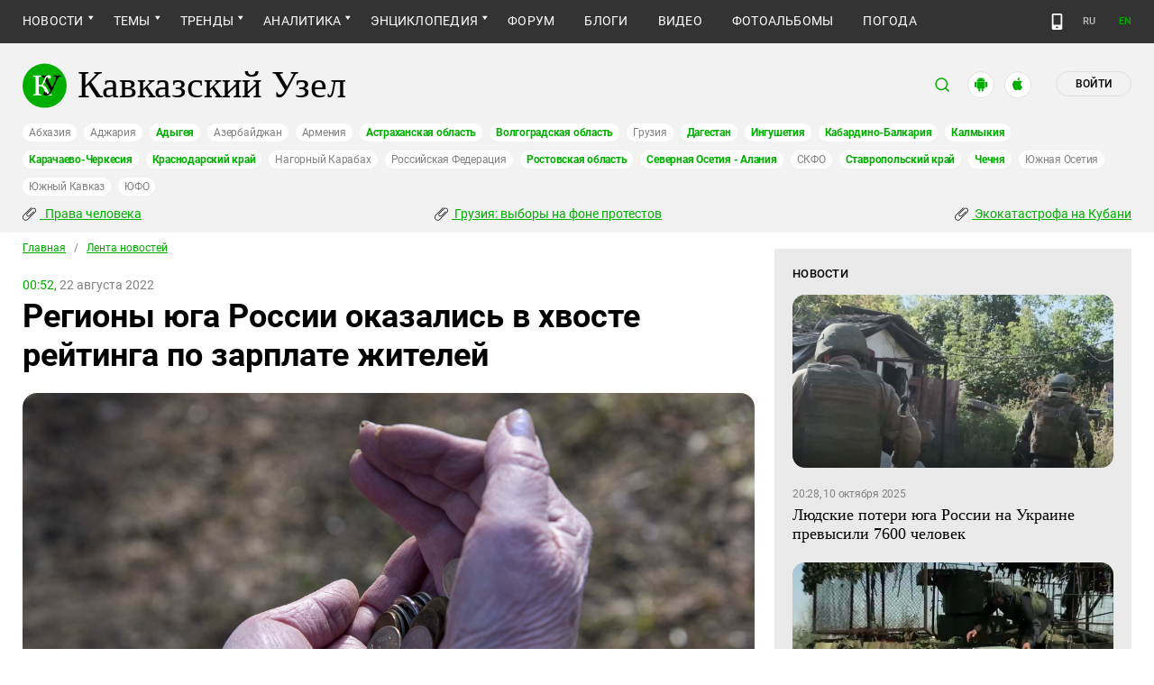

--- FILE ---
content_type: image/svg+xml
request_url: https://www.caucasianknot.com/assets/redesign/net_10-f170fcd8203981b00e0f44c0092e20848a61ac7f23aacf0327466a85f3c23922.svg
body_size: 428
content:
<svg width="24" height="24" viewBox="0 0 24 24" fill="none" xmlns="http://www.w3.org/2000/svg">
<g id="YouTube">
<rect width="24" height="24" rx="12" fill="#FF0000"/>
<path id="Exclude" fill-rule="evenodd" clip-rule="evenodd" d="M17.869 7.07003C18.5115 7.24301 19.0181 7.7496 19.191 8.3921C19.5123 9.5659 19.4999 12.0123 19.4999 12.0123C19.4999 12.0123 19.4999 14.4464 19.191 15.6202C19.0181 16.2627 18.5115 16.7693 17.869 16.9423C16.6952 17.2512 12 17.2512 12 17.2512C12 17.2512 7.31712 17.2512 6.13097 16.93C5.48846 16.757 4.98188 16.2504 4.80889 15.6079C4.5 14.4464 4.5 12 4.5 12C4.5 12 4.5 9.5659 4.80889 8.3921C4.98188 7.7496 5.50082 7.23066 6.13097 7.05767C7.30477 6.74878 12 6.74878 12 6.74878C12 6.74878 16.6952 6.74878 17.869 7.07003ZM14.4093 12L10.5049 14.2487V9.75124L14.4093 12Z" fill="white"/>
</g>
</svg>
